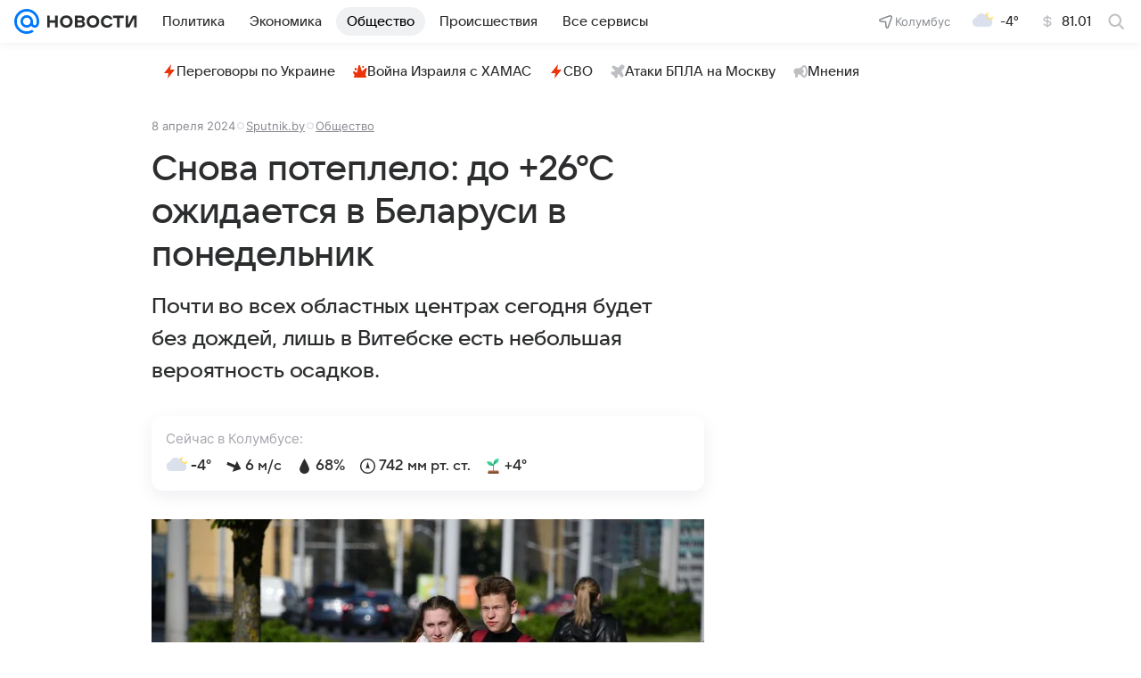

--- FILE ---
content_type: text/html
request_url: https://tns-counter.ru/nc01a**R%3Eundefined*vk/ru/UTF-8/tmsec=mx3_mail_news/380507573***
body_size: 15
content:
6B0C7C2369129EB5G1762827957:6B0C7C2369129EB5G1762827957

--- FILE ---
content_type: text/plain; charset=utf-8
request_url: https://media-stat.mail.ru/metrics/1.0/
body_size: 680
content:
eyJhbGciOiJkaXIiLCJjdHkiOiJKV1QiLCJlbmMiOiJBMjU2R0NNIiwidHlwIjoiSldUIn0..opZjzoDBBdgDGfVg.[base64].fbfZE_DJ2VdmpJc20abDIw

--- FILE ---
content_type: text/plain; charset=utf-8
request_url: https://media-stat.mail.ru/metrics/1.0/
body_size: 666
content:
eyJhbGciOiJkaXIiLCJjdHkiOiJKV1QiLCJlbmMiOiJBMjU2R0NNIiwidHlwIjoiSldUIn0..r2ajXhfJYoGP_e3o.[base64].XVOI5SJzt-Azbj1voqrQ7A